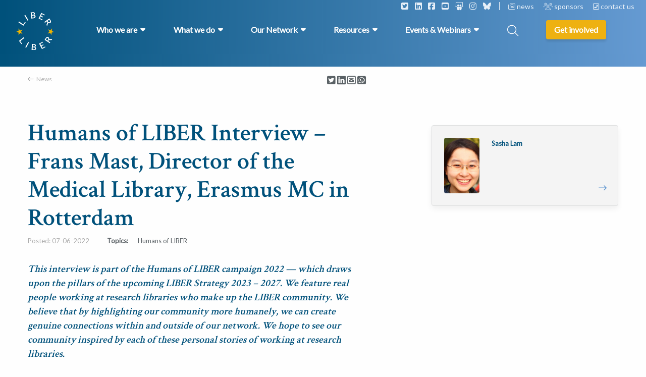

--- FILE ---
content_type: text/html; charset=UTF-8
request_url: https://libereurope.eu/article/humans-of-liber-interview-frans-mast-director-of-the-medical-library-erasmus-mc-in-rotterdam/
body_size: 19873
content:
<!doctype html>
<html class="no-js" lang="en-US" >
  <head>
    <meta charset="utf-8" />
<script type="text/javascript">
/* <![CDATA[ */
var gform;gform||(document.addEventListener("gform_main_scripts_loaded",function(){gform.scriptsLoaded=!0}),document.addEventListener("gform/theme/scripts_loaded",function(){gform.themeScriptsLoaded=!0}),window.addEventListener("DOMContentLoaded",function(){gform.domLoaded=!0}),gform={domLoaded:!1,scriptsLoaded:!1,themeScriptsLoaded:!1,isFormEditor:()=>"function"==typeof InitializeEditor,callIfLoaded:function(o){return!(!gform.domLoaded||!gform.scriptsLoaded||!gform.themeScriptsLoaded&&!gform.isFormEditor()||(gform.isFormEditor()&&console.warn("The use of gform.initializeOnLoaded() is deprecated in the form editor context and will be removed in Gravity Forms 3.1."),o(),0))},initializeOnLoaded:function(o){gform.callIfLoaded(o)||(document.addEventListener("gform_main_scripts_loaded",()=>{gform.scriptsLoaded=!0,gform.callIfLoaded(o)}),document.addEventListener("gform/theme/scripts_loaded",()=>{gform.themeScriptsLoaded=!0,gform.callIfLoaded(o)}),window.addEventListener("DOMContentLoaded",()=>{gform.domLoaded=!0,gform.callIfLoaded(o)}))},hooks:{action:{},filter:{}},addAction:function(o,r,e,t){gform.addHook("action",o,r,e,t)},addFilter:function(o,r,e,t){gform.addHook("filter",o,r,e,t)},doAction:function(o){gform.doHook("action",o,arguments)},applyFilters:function(o){return gform.doHook("filter",o,arguments)},removeAction:function(o,r){gform.removeHook("action",o,r)},removeFilter:function(o,r,e){gform.removeHook("filter",o,r,e)},addHook:function(o,r,e,t,n){null==gform.hooks[o][r]&&(gform.hooks[o][r]=[]);var d=gform.hooks[o][r];null==n&&(n=r+"_"+d.length),gform.hooks[o][r].push({tag:n,callable:e,priority:t=null==t?10:t})},doHook:function(r,o,e){var t;if(e=Array.prototype.slice.call(e,1),null!=gform.hooks[r][o]&&((o=gform.hooks[r][o]).sort(function(o,r){return o.priority-r.priority}),o.forEach(function(o){"function"!=typeof(t=o.callable)&&(t=window[t]),"action"==r?t.apply(null,e):e[0]=t.apply(null,e)})),"filter"==r)return e[0]},removeHook:function(o,r,t,n){var e;null!=gform.hooks[o][r]&&(e=(e=gform.hooks[o][r]).filter(function(o,r,e){return!!(null!=n&&n!=o.tag||null!=t&&t!=o.priority)}),gform.hooks[o][r]=e)}});
/* ]]> */
</script>

    <meta name="viewport" content="width=device-width, initial-scale=1.0" />
    <link rel="shortcut icon" type="image/png" href="https://libereurope.eu/wp-content/themes/FoundationPress-child/assets/img/favicon.png">
    <link href="//cdn.jsdelivr.net/npm/featherlight@1.7.14/release/featherlight.min.css" rel="stylesheet" />
    <link href="https://fonts.googleapis.com/css2?family=Crimson+Text:wght@600&family=Crimson+Text:wght@700&family=Lato&display=swap" rel="stylesheet">
    <script src="https://code.jquery.com/jquery-2.2.4.min.js" integrity="sha256-BbhdlvQf/xTY9gja0Dq3HiwQF8LaCRTXxZKRutelT44=" crossorigin="anonymous"></script>
    <meta name='robots' content='index, follow, max-image-preview:large, max-snippet:-1, max-video-preview:-1' />
	<style>img:is([sizes="auto" i], [sizes^="auto," i]) { contain-intrinsic-size: 3000px 1500px }</style>
	
<!-- Google Tag Manager for WordPress by gtm4wp.com -->
<script data-cfasync="false" data-pagespeed-no-defer>
	var gtm4wp_datalayer_name = "dataLayer";
	var dataLayer = dataLayer || [];
</script>
<!-- End Google Tag Manager for WordPress by gtm4wp.com -->
	<!-- This site is optimized with the Yoast SEO plugin v26.7 - https://yoast.com/wordpress/plugins/seo/ -->
	<title>Humans of LIBER Interview – Frans Mast, Director of the Medical Library, Erasmus MC in Rotterdam - LIBER Europe</title>
	<link rel="canonical" href="https://libereurope.eu/article/humans-of-liber-interview-frans-mast-director-of-the-medical-library-erasmus-mc-in-rotterdam/" />
	<meta property="og:locale" content="en_US" />
	<meta property="og:type" content="article" />
	<meta property="og:title" content="Humans of LIBER Interview – Frans Mast, Director of the Medical Library, Erasmus MC in Rotterdam - LIBER Europe" />
	<meta property="og:url" content="https://libereurope.eu/article/humans-of-liber-interview-frans-mast-director-of-the-medical-library-erasmus-mc-in-rotterdam/" />
	<meta property="og:site_name" content="LIBER Europe" />
	<meta property="article:modified_time" content="2022-06-07T13:32:31+00:00" />
	<meta property="og:image" content="https://libereurope.eu/wp-content/uploads/2022/01/banner-humans-of-liber-7.png" />
	<meta property="og:image:width" content="1920" />
	<meta property="og:image:height" content="1080" />
	<meta property="og:image:type" content="image/png" />
	<meta name="twitter:card" content="summary_large_image" />
	<script type="application/ld+json" class="yoast-schema-graph">{"@context":"https://schema.org","@graph":[{"@type":"WebPage","@id":"https://libereurope.eu/article/humans-of-liber-interview-frans-mast-director-of-the-medical-library-erasmus-mc-in-rotterdam/","url":"https://libereurope.eu/article/humans-of-liber-interview-frans-mast-director-of-the-medical-library-erasmus-mc-in-rotterdam/","name":"Humans of LIBER Interview – Frans Mast, Director of the Medical Library, Erasmus MC in Rotterdam - LIBER Europe","isPartOf":{"@id":"https://libereurope.eu/#website"},"primaryImageOfPage":{"@id":"https://libereurope.eu/article/humans-of-liber-interview-frans-mast-director-of-the-medical-library-erasmus-mc-in-rotterdam/#primaryimage"},"image":{"@id":"https://libereurope.eu/article/humans-of-liber-interview-frans-mast-director-of-the-medical-library-erasmus-mc-in-rotterdam/#primaryimage"},"thumbnailUrl":"https://libereurope.eu/wp-content/uploads/2022/01/banner-humans-of-liber-7.png","datePublished":"2022-06-07T11:22:04+00:00","dateModified":"2022-06-07T13:32:31+00:00","breadcrumb":{"@id":"https://libereurope.eu/article/humans-of-liber-interview-frans-mast-director-of-the-medical-library-erasmus-mc-in-rotterdam/#breadcrumb"},"inLanguage":"en-US","potentialAction":[{"@type":"ReadAction","target":["https://libereurope.eu/article/humans-of-liber-interview-frans-mast-director-of-the-medical-library-erasmus-mc-in-rotterdam/"]}]},{"@type":"ImageObject","inLanguage":"en-US","@id":"https://libereurope.eu/article/humans-of-liber-interview-frans-mast-director-of-the-medical-library-erasmus-mc-in-rotterdam/#primaryimage","url":"https://libereurope.eu/wp-content/uploads/2022/01/banner-humans-of-liber-7.png","contentUrl":"https://libereurope.eu/wp-content/uploads/2022/01/banner-humans-of-liber-7.png","width":1920,"height":1080},{"@type":"BreadcrumbList","@id":"https://libereurope.eu/article/humans-of-liber-interview-frans-mast-director-of-the-medical-library-erasmus-mc-in-rotterdam/#breadcrumb","itemListElement":[{"@type":"ListItem","position":1,"name":"Home","item":"https://libereurope.eu/"},{"@type":"ListItem","position":2,"name":"Humans of LIBER Interview – Frans Mast, Director of the Medical Library, Erasmus MC in Rotterdam"}]},{"@type":"WebSite","@id":"https://libereurope.eu/#website","url":"https://libereurope.eu/","name":"LIBER Europe","description":"","potentialAction":[{"@type":"SearchAction","target":{"@type":"EntryPoint","urlTemplate":"https://libereurope.eu/?s={search_term_string}"},"query-input":{"@type":"PropertyValueSpecification","valueRequired":true,"valueName":"search_term_string"}}],"inLanguage":"en-US"}]}</script>
	<!-- / Yoast SEO plugin. -->


<link rel='dns-prefetch' href='//ajax.googleapis.com' />
<link rel='dns-prefetch' href='//kit.fontawesome.com' />
		<style>
			.lazyload,
			.lazyloading {
				max-width: 100%;
			}
		</style>
		<link rel='stylesheet' id='mec-select2-style-css' href='https://libereurope.eu/wp-content/plugins/modern-events-calendar-lite/assets/packages/select2/select2.min.css' media='all' />
<link rel='stylesheet' id='mec-font-icons-css' href='https://libereurope.eu/wp-content/plugins/modern-events-calendar-lite/assets/css/iconfonts.css' media='all' />
<link rel='stylesheet' id='mec-frontend-style-css' href='https://libereurope.eu/wp-content/plugins/modern-events-calendar-lite/assets/css/frontend.min.css' media='all' />
<link rel='stylesheet' id='mec-tooltip-style-css' href='https://libereurope.eu/wp-content/plugins/modern-events-calendar-lite/assets/packages/tooltip/tooltip.css' media='all' />
<link rel='stylesheet' id='mec-tooltip-shadow-style-css' href='https://libereurope.eu/wp-content/plugins/modern-events-calendar-lite/assets/packages/tooltip/tooltipster-sideTip-shadow.min.css' media='all' />
<link rel='stylesheet' id='featherlight-css' href='https://libereurope.eu/wp-content/plugins/modern-events-calendar-lite/assets/packages/featherlight/featherlight.css' media='all' />
<link rel='stylesheet' id='mec-lity-style-css' href='https://libereurope.eu/wp-content/plugins/modern-events-calendar-lite/assets/packages/lity/lity.min.css' media='all' />
<link rel='stylesheet' id='mec-general-calendar-style-css' href='https://libereurope.eu/wp-content/plugins/modern-events-calendar-lite/assets/css/mec-general-calendar.css' media='all' />
<link rel='stylesheet' id='wp-block-library-css' href='https://libereurope.eu/wp-includes/css/dist/block-library/style.min.css' media='all' />
<style id='classic-theme-styles-inline-css'>
/*! This file is auto-generated */
.wp-block-button__link{color:#fff;background-color:#32373c;border-radius:9999px;box-shadow:none;text-decoration:none;padding:calc(.667em + 2px) calc(1.333em + 2px);font-size:1.125em}.wp-block-file__button{background:#32373c;color:#fff;text-decoration:none}
</style>
<style id='global-styles-inline-css'>
:root{--wp--preset--aspect-ratio--square: 1;--wp--preset--aspect-ratio--4-3: 4/3;--wp--preset--aspect-ratio--3-4: 3/4;--wp--preset--aspect-ratio--3-2: 3/2;--wp--preset--aspect-ratio--2-3: 2/3;--wp--preset--aspect-ratio--16-9: 16/9;--wp--preset--aspect-ratio--9-16: 9/16;--wp--preset--color--black: #000000;--wp--preset--color--cyan-bluish-gray: #abb8c3;--wp--preset--color--white: #ffffff;--wp--preset--color--pale-pink: #f78da7;--wp--preset--color--vivid-red: #cf2e2e;--wp--preset--color--luminous-vivid-orange: #ff6900;--wp--preset--color--luminous-vivid-amber: #fcb900;--wp--preset--color--light-green-cyan: #7bdcb5;--wp--preset--color--vivid-green-cyan: #00d084;--wp--preset--color--pale-cyan-blue: #8ed1fc;--wp--preset--color--vivid-cyan-blue: #0693e3;--wp--preset--color--vivid-purple: #9b51e0;--wp--preset--gradient--vivid-cyan-blue-to-vivid-purple: linear-gradient(135deg,rgba(6,147,227,1) 0%,rgb(155,81,224) 100%);--wp--preset--gradient--light-green-cyan-to-vivid-green-cyan: linear-gradient(135deg,rgb(122,220,180) 0%,rgb(0,208,130) 100%);--wp--preset--gradient--luminous-vivid-amber-to-luminous-vivid-orange: linear-gradient(135deg,rgba(252,185,0,1) 0%,rgba(255,105,0,1) 100%);--wp--preset--gradient--luminous-vivid-orange-to-vivid-red: linear-gradient(135deg,rgba(255,105,0,1) 0%,rgb(207,46,46) 100%);--wp--preset--gradient--very-light-gray-to-cyan-bluish-gray: linear-gradient(135deg,rgb(238,238,238) 0%,rgb(169,184,195) 100%);--wp--preset--gradient--cool-to-warm-spectrum: linear-gradient(135deg,rgb(74,234,220) 0%,rgb(151,120,209) 20%,rgb(207,42,186) 40%,rgb(238,44,130) 60%,rgb(251,105,98) 80%,rgb(254,248,76) 100%);--wp--preset--gradient--blush-light-purple: linear-gradient(135deg,rgb(255,206,236) 0%,rgb(152,150,240) 100%);--wp--preset--gradient--blush-bordeaux: linear-gradient(135deg,rgb(254,205,165) 0%,rgb(254,45,45) 50%,rgb(107,0,62) 100%);--wp--preset--gradient--luminous-dusk: linear-gradient(135deg,rgb(255,203,112) 0%,rgb(199,81,192) 50%,rgb(65,88,208) 100%);--wp--preset--gradient--pale-ocean: linear-gradient(135deg,rgb(255,245,203) 0%,rgb(182,227,212) 50%,rgb(51,167,181) 100%);--wp--preset--gradient--electric-grass: linear-gradient(135deg,rgb(202,248,128) 0%,rgb(113,206,126) 100%);--wp--preset--gradient--midnight: linear-gradient(135deg,rgb(2,3,129) 0%,rgb(40,116,252) 100%);--wp--preset--font-size--small: 13px;--wp--preset--font-size--medium: 20px;--wp--preset--font-size--large: 36px;--wp--preset--font-size--x-large: 42px;--wp--preset--spacing--20: 0.44rem;--wp--preset--spacing--30: 0.67rem;--wp--preset--spacing--40: 1rem;--wp--preset--spacing--50: 1.5rem;--wp--preset--spacing--60: 2.25rem;--wp--preset--spacing--70: 3.38rem;--wp--preset--spacing--80: 5.06rem;--wp--preset--shadow--natural: 6px 6px 9px rgba(0, 0, 0, 0.2);--wp--preset--shadow--deep: 12px 12px 50px rgba(0, 0, 0, 0.4);--wp--preset--shadow--sharp: 6px 6px 0px rgba(0, 0, 0, 0.2);--wp--preset--shadow--outlined: 6px 6px 0px -3px rgba(255, 255, 255, 1), 6px 6px rgba(0, 0, 0, 1);--wp--preset--shadow--crisp: 6px 6px 0px rgba(0, 0, 0, 1);}:where(.is-layout-flex){gap: 0.5em;}:where(.is-layout-grid){gap: 0.5em;}body .is-layout-flex{display: flex;}.is-layout-flex{flex-wrap: wrap;align-items: center;}.is-layout-flex > :is(*, div){margin: 0;}body .is-layout-grid{display: grid;}.is-layout-grid > :is(*, div){margin: 0;}:where(.wp-block-columns.is-layout-flex){gap: 2em;}:where(.wp-block-columns.is-layout-grid){gap: 2em;}:where(.wp-block-post-template.is-layout-flex){gap: 1.25em;}:where(.wp-block-post-template.is-layout-grid){gap: 1.25em;}.has-black-color{color: var(--wp--preset--color--black) !important;}.has-cyan-bluish-gray-color{color: var(--wp--preset--color--cyan-bluish-gray) !important;}.has-white-color{color: var(--wp--preset--color--white) !important;}.has-pale-pink-color{color: var(--wp--preset--color--pale-pink) !important;}.has-vivid-red-color{color: var(--wp--preset--color--vivid-red) !important;}.has-luminous-vivid-orange-color{color: var(--wp--preset--color--luminous-vivid-orange) !important;}.has-luminous-vivid-amber-color{color: var(--wp--preset--color--luminous-vivid-amber) !important;}.has-light-green-cyan-color{color: var(--wp--preset--color--light-green-cyan) !important;}.has-vivid-green-cyan-color{color: var(--wp--preset--color--vivid-green-cyan) !important;}.has-pale-cyan-blue-color{color: var(--wp--preset--color--pale-cyan-blue) !important;}.has-vivid-cyan-blue-color{color: var(--wp--preset--color--vivid-cyan-blue) !important;}.has-vivid-purple-color{color: var(--wp--preset--color--vivid-purple) !important;}.has-black-background-color{background-color: var(--wp--preset--color--black) !important;}.has-cyan-bluish-gray-background-color{background-color: var(--wp--preset--color--cyan-bluish-gray) !important;}.has-white-background-color{background-color: var(--wp--preset--color--white) !important;}.has-pale-pink-background-color{background-color: var(--wp--preset--color--pale-pink) !important;}.has-vivid-red-background-color{background-color: var(--wp--preset--color--vivid-red) !important;}.has-luminous-vivid-orange-background-color{background-color: var(--wp--preset--color--luminous-vivid-orange) !important;}.has-luminous-vivid-amber-background-color{background-color: var(--wp--preset--color--luminous-vivid-amber) !important;}.has-light-green-cyan-background-color{background-color: var(--wp--preset--color--light-green-cyan) !important;}.has-vivid-green-cyan-background-color{background-color: var(--wp--preset--color--vivid-green-cyan) !important;}.has-pale-cyan-blue-background-color{background-color: var(--wp--preset--color--pale-cyan-blue) !important;}.has-vivid-cyan-blue-background-color{background-color: var(--wp--preset--color--vivid-cyan-blue) !important;}.has-vivid-purple-background-color{background-color: var(--wp--preset--color--vivid-purple) !important;}.has-black-border-color{border-color: var(--wp--preset--color--black) !important;}.has-cyan-bluish-gray-border-color{border-color: var(--wp--preset--color--cyan-bluish-gray) !important;}.has-white-border-color{border-color: var(--wp--preset--color--white) !important;}.has-pale-pink-border-color{border-color: var(--wp--preset--color--pale-pink) !important;}.has-vivid-red-border-color{border-color: var(--wp--preset--color--vivid-red) !important;}.has-luminous-vivid-orange-border-color{border-color: var(--wp--preset--color--luminous-vivid-orange) !important;}.has-luminous-vivid-amber-border-color{border-color: var(--wp--preset--color--luminous-vivid-amber) !important;}.has-light-green-cyan-border-color{border-color: var(--wp--preset--color--light-green-cyan) !important;}.has-vivid-green-cyan-border-color{border-color: var(--wp--preset--color--vivid-green-cyan) !important;}.has-pale-cyan-blue-border-color{border-color: var(--wp--preset--color--pale-cyan-blue) !important;}.has-vivid-cyan-blue-border-color{border-color: var(--wp--preset--color--vivid-cyan-blue) !important;}.has-vivid-purple-border-color{border-color: var(--wp--preset--color--vivid-purple) !important;}.has-vivid-cyan-blue-to-vivid-purple-gradient-background{background: var(--wp--preset--gradient--vivid-cyan-blue-to-vivid-purple) !important;}.has-light-green-cyan-to-vivid-green-cyan-gradient-background{background: var(--wp--preset--gradient--light-green-cyan-to-vivid-green-cyan) !important;}.has-luminous-vivid-amber-to-luminous-vivid-orange-gradient-background{background: var(--wp--preset--gradient--luminous-vivid-amber-to-luminous-vivid-orange) !important;}.has-luminous-vivid-orange-to-vivid-red-gradient-background{background: var(--wp--preset--gradient--luminous-vivid-orange-to-vivid-red) !important;}.has-very-light-gray-to-cyan-bluish-gray-gradient-background{background: var(--wp--preset--gradient--very-light-gray-to-cyan-bluish-gray) !important;}.has-cool-to-warm-spectrum-gradient-background{background: var(--wp--preset--gradient--cool-to-warm-spectrum) !important;}.has-blush-light-purple-gradient-background{background: var(--wp--preset--gradient--blush-light-purple) !important;}.has-blush-bordeaux-gradient-background{background: var(--wp--preset--gradient--blush-bordeaux) !important;}.has-luminous-dusk-gradient-background{background: var(--wp--preset--gradient--luminous-dusk) !important;}.has-pale-ocean-gradient-background{background: var(--wp--preset--gradient--pale-ocean) !important;}.has-electric-grass-gradient-background{background: var(--wp--preset--gradient--electric-grass) !important;}.has-midnight-gradient-background{background: var(--wp--preset--gradient--midnight) !important;}.has-small-font-size{font-size: var(--wp--preset--font-size--small) !important;}.has-medium-font-size{font-size: var(--wp--preset--font-size--medium) !important;}.has-large-font-size{font-size: var(--wp--preset--font-size--large) !important;}.has-x-large-font-size{font-size: var(--wp--preset--font-size--x-large) !important;}
:where(.wp-block-post-template.is-layout-flex){gap: 1.25em;}:where(.wp-block-post-template.is-layout-grid){gap: 1.25em;}
:where(.wp-block-columns.is-layout-flex){gap: 2em;}:where(.wp-block-columns.is-layout-grid){gap: 2em;}
:root :where(.wp-block-pullquote){font-size: 1.5em;line-height: 1.6;}
</style>
<link rel='stylesheet' id='main-stylesheet-css' href='https://libereurope.eu/wp-content/themes/FoundationPress/dist/assets/css/app.css' media='all' />
<link rel='stylesheet' id='searchwp-live-search-css' href='https://libereurope.eu/wp-content/plugins/searchwp-live-ajax-search/assets/styles/style.min.css' media='all' />
<style id='searchwp-live-search-inline-css'>
.searchwp-live-search-result .searchwp-live-search-result--title a {
  font-size: 16px;
}
.searchwp-live-search-result .searchwp-live-search-result--price {
  font-size: 14px;
}
.searchwp-live-search-result .searchwp-live-search-result--add-to-cart .button {
  font-size: 14px;
}

</style>
<link rel='stylesheet' id='searchwp-forms-css' href='https://libereurope.eu/wp-content/plugins/searchwp/assets/css/frontend/search-forms.css' media='all' />
<link rel='stylesheet' id='ics-calendar-css' href='https://libereurope.eu/wp-content/plugins/ics-calendar/assets/style.min.css' media='all' />
<link rel='stylesheet' id='__EPYT__style-css' href='https://libereurope.eu/wp-content/plugins/youtube-embed-plus/styles/ytprefs.min.css' media='all' />
<style id='__EPYT__style-inline-css'>

                .epyt-gallery-thumb {
                        width: 33.333%;
                }
                
</style>
<link rel='stylesheet' id='child-theme-css' href='https://libereurope.eu/wp-content/themes/FoundationPress-child/assets/css/style-1734679459837.css' media='all' />
<script src="https://code.jquery.com/jquery-2.2.4.min.js" id="jquery-js"></script>
<script id="wpso-front-scripts-js-extra">
/* <![CDATA[ */
var wpso = {"ajaxurl":"https:\/\/libereurope.eu\/wp-admin\/admin-ajax.php","nonce":"cf66e43942","user_items":[]};
/* ]]> */
</script>
<script src="https://libereurope.eu/wp-content/plugins/wp-sort-order/js/front-scripts.js" id="wpso-front-scripts-js"></script>
<script id="__ytprefs__-js-extra">
/* <![CDATA[ */
var _EPYT_ = {"ajaxurl":"https:\/\/libereurope.eu\/wp-admin\/admin-ajax.php","security":"b4f6b64484","gallery_scrolloffset":"20","eppathtoscripts":"https:\/\/libereurope.eu\/wp-content\/plugins\/youtube-embed-plus\/scripts\/","eppath":"https:\/\/libereurope.eu\/wp-content\/plugins\/youtube-embed-plus\/","epresponsiveselector":"[\"iframe.__youtube_prefs__\"]","epdovol":"1","version":"14.2.4","evselector":"iframe.__youtube_prefs__[src], iframe[src*=\"youtube.com\/embed\/\"], iframe[src*=\"youtube-nocookie.com\/embed\/\"]","ajax_compat":"","maxres_facade":"eager","ytapi_load":"light","pause_others":"","stopMobileBuffer":"1","facade_mode":"","not_live_on_channel":""};
/* ]]> */
</script>
<script src="https://libereurope.eu/wp-content/plugins/youtube-embed-plus/scripts/ytprefs.min.js" id="__ytprefs__-js"></script>
<link rel="https://api.w.org/" href="https://libereurope.eu/wp-json/" /><link rel="alternate" title="oEmbed (JSON)" type="application/json+oembed" href="https://libereurope.eu/wp-json/oembed/1.0/embed?url=https%3A%2F%2Flibereurope.eu%2Farticle%2Fhumans-of-liber-interview-frans-mast-director-of-the-medical-library-erasmus-mc-in-rotterdam%2F" />
<link rel="alternate" title="oEmbed (XML)" type="text/xml+oembed" href="https://libereurope.eu/wp-json/oembed/1.0/embed?url=https%3A%2F%2Flibereurope.eu%2Farticle%2Fhumans-of-liber-interview-frans-mast-director-of-the-medical-library-erasmus-mc-in-rotterdam%2F&#038;format=xml" />

<!-- Google Tag Manager for WordPress by gtm4wp.com -->
<!-- GTM Container placement set to automatic -->
<script data-cfasync="false" data-pagespeed-no-defer>
	var dataLayer_content = {"pagePostType":"news","pagePostType2":"single-news","pagePostAuthor":"Henna Kanerva"};
	dataLayer.push( dataLayer_content );
</script>
<script data-cfasync="false" data-pagespeed-no-defer>
(function(w,d,s,l,i){w[l]=w[l]||[];w[l].push({'gtm.start':
new Date().getTime(),event:'gtm.js'});var f=d.getElementsByTagName(s)[0],
j=d.createElement(s),dl=l!='dataLayer'?'&l='+l:'';j.async=true;j.src=
'//www.googletagmanager.com/gtm.js?id='+i+dl;f.parentNode.insertBefore(j,f);
})(window,document,'script','dataLayer','GTM-5FF8ZNT2');
</script>
<!-- End Google Tag Manager for WordPress by gtm4wp.com -->		<script>
			document.documentElement.className = document.documentElement.className.replace('no-js', 'js');
		</script>
				<style>
			.no-js img.lazyload {
				display: none;
			}

			figure.wp-block-image img.lazyloading {
				min-width: 150px;
			}

			.lazyload,
			.lazyloading {
				--smush-placeholder-width: 100px;
				--smush-placeholder-aspect-ratio: 1/1;
				width: var(--smush-image-width, var(--smush-placeholder-width)) !important;
				aspect-ratio: var(--smush-image-aspect-ratio, var(--smush-placeholder-aspect-ratio)) !important;
			}

						.lazyload, .lazyloading {
				opacity: 0;
			}

			.lazyloaded {
				opacity: 1;
				transition: opacity 400ms;
				transition-delay: 0ms;
			}

					</style>
		<link rel="icon" href="https://libereurope.eu/wp-content/uploads/2020/06/cropped-favicon-32x32.png" sizes="32x32" />
<link rel="icon" href="https://libereurope.eu/wp-content/uploads/2020/06/cropped-favicon-192x192.png" sizes="192x192" />
<link rel="apple-touch-icon" href="https://libereurope.eu/wp-content/uploads/2020/06/cropped-favicon-180x180.png" />
<meta name="msapplication-TileImage" content="https://libereurope.eu/wp-content/uploads/2020/06/cropped-favicon-270x270.png" />
<style>:root,::before,::after{--mec-color-skin: #40d9f1;--mec-color-skin-rgba-1: rgba(64, 217, 241, .25);--mec-color-skin-rgba-2: rgba(64, 217, 241, .5);--mec-color-skin-rgba-3: rgba(64, 217, 241, .75);--mec-color-skin-rgba-4: rgba(64, 217, 241, .11);--mec-primary-border-radius: ;--mec-secondary-border-radius: ;--mec-container-normal-width: 1196px;--mec-container-large-width: 1690px;--mec-fes-main-color: #40d9f1;--mec-fes-main-color-rgba-1: rgba(64, 217, 241, 0.12);--mec-fes-main-color-rgba-2: rgba(64, 217, 241, 0.23);--mec-fes-main-color-rgba-3: rgba(64, 217, 241, 0.03);--mec-fes-main-color-rgba-4: rgba(64, 217, 241, 0.3);--mec-fes-main-color-rgba-5: rgb(64 217 241 / 7%);--mec-fes-main-color-rgba-6: rgba(64, 217, 241, 0.2);</style>    <script>
      var wpurl   = 'https://libereurope.eu';
      var ajaxurl = 'https://libereurope.eu/wp-admin/admin-ajax.php';
      var stylesheet_directory = 'https://libereurope.eu/wp-content/themes/FoundationPress-child';
    </script>
		<!-- IP anonymization with gtag.js - Google Analytics -->
		<script async src="https://www.googletagmanager.com/gtag/js?id=UA-22447919-1"></script>
		<script>
			window.dataLayer = window.dataLayer || [];
			function gtag() {
			dataLayer.push(arguments);
			}
			gtag('js', new Date());
			gtag('config', 'GA_TRACKING_ID', { 'anonymize_ip': true });
		</script>
    <!-- Global site tag (gtag.js) - Google Analytics -->
    <script async src="https://www.googletagmanager.com/gtag/js?id=UA-22447919-1"></script>
    <script>
    window.dataLayer = window.dataLayer || [];
    function gtag(){dataLayer.push(arguments);}
    gtag('js', new Date());

    gtag('config', 'UA-22447919-1');
    </script>

  </head>
  <body class="wp-singular news-template-default single single-news postid-11235 wp-theme-FoundationPress wp-child-theme-FoundationPress-child mec-theme-FoundationPress offcanvas">
  <div class="overlay-menu"></div>
  <!-- header -->
  <header>
    <a href="https://libereurope.eu/article/humans-of-liber-interview-frans-mast-director-of-the-medical-library-erasmus-mc-in-rotterdam/#main" class="skiplink">To main content</a>
    <a href="https://libereurope.eu/article/humans-of-liber-interview-frans-mast-director-of-the-medical-library-erasmus-mc-in-rotterdam/#menu" class="skiplink">To navigation</a>
    <a href="https://libereurope.eu" class="logo"></a>
    <div class="row expanded topbar">
      <div class="large-12 medium-12 small-12 column">
        <div class="socials">
                      <span class="social"><a href="https://twitter.com/LIBEReurope"><i class="fa-classic fa-brands fa-square-twitter" aria-hidden="true"></i></a></span>
                      <span class="social"><a href="https://www.linkedin.com/company/libereurope/"><i class="fa-classic fa-brands fa-linkedin" aria-hidden="true"></i></a></span>
                      <span class="social"><a href="https://www.facebook.com/LIBEREurope"><i class="fa-classic fa-brands fa-square-facebook" aria-hidden="true"></i></a></span>
                      <span class="social"><a href="https://www.youtube.com/channel/UC7kWA9GFJ03nBmys428gYWw"><i class="fa-classic fa-brands fa-square-youtube" aria-hidden="true"></i></a></span>
                      <span class="social"><a href="https://zenodo.org/communities/liber-publications/?page=1&size=20"><i class="fa-classic fa-brands fa-slideshare" aria-hidden="true"></i></a></span>
                      <span class="social"><a href="https://www.instagram.com/libereurope/"><i class="fa-classic fa-brands fa-instagram" aria-hidden="true"></i></a></span>
                      <span class="social"><a href="https://bsky.app/profile/libereurope.bsky.social"><i class="fa-classic fa-brands fa-bluesky" aria-hidden="true"></i></a></span>
                  </div>
                  <span class="item">
            <a href="https://libereurope.eu/news/">
              <i class="fa-classic fa-regular fa-newspaper" aria-hidden="true"></i>              news            </a>
          </span>
                  <span class="item">
            <a href="https://libereurope.eu/sponsors/">
              <i class="fa-classic fa-solid fa-users" aria-hidden="true"></i>              sponsors            </a>
          </span>
                  <span class="item">
            <a href="https://libereurope.eu/contact/">
              <i class="fa-classic fa-solid fa-square-phone-flip" aria-hidden="true"></i>              contact us            </a>
          </span>
              </div>
    </div>
    <div class="row">
      <nav id="menu" class="large" aria-label="Main menu">
        <ul class="menu" id="mainmenu">
                            <li class="menu-item menu-item-has-children icon-1">
            <a class="main-item" href="#">
              <span>Who we are</span>
            </a>
            <div data-submenu="menu-item-1" class="halved">
              <div class="row">
                <div class="submenu-inner">
                                      <div class="left wide column large-12 medium-12 small-12">
                      <ul class="pages">                          <li class="submenu-item page">
                            <a href="https://libereurope.eu/about-us/" target="">
                              About Us                            </a>
                          </li>
                                                  <li class="submenu-item page">
                            <a href="https://libereurope.eu/missionvalues/" target="">
                              Mission & Values                            </a>
                          </li>
                                                  <li class="submenu-item page">
                            <a href="https://libereurope.eu/board/" target="">
                              Organisation                            </a>
                          </li>
                                                  <li class="submenu-item page">
                            <a href="https://libereurope.eu/governance/" target="">
                              Governance                            </a>
                          </li>
                                                  <li class="submenu-item page">
                            <a href="https://libereurope.eu/liber-code-of-conduct/" target="">
                              LIBER Code of Conduct                            </a>
                          </li>
                                                  <li class="submenu-item page">
                            <a href="https://libereurope.eu/history-of-liber/" target="">
                              History                            </a>
                          </li>
                                                  <li class="submenu-item page">
                            <a href="https://libereurope.eu/jobs/" target="">
                              Working for LIBER                            </a>
                          </li>
                        </ul><div class="text-menu"><p>LIBER (Ligue des Bibliothèques Européennes de Recherche – Association of European Research Libraries) is the voice of Europe’s research <a href="https://libereurope.eu/liber-libraries/">library community</a>.</p>
</div>                    </div>
                                   </div>
              </div>
            </div>
          </li>
                              <li class="menu-item menu-item-has-children icon-2">
            <a class="main-item" href="#">
              <span>What we do</span>
            </a>
            <div data-submenu="menu-item-2" class="">
              <div class="row">
                <div class="submenu-inner">
                                      <div class="left column large-6 medium-6 small-12">
                      <ul class="pages">                          <li class="submenu-item page">
                            <a href="https://libereurope.eu/what-we-do/services-for-research-libraries/" target="_blank">
                              Our Services                             </a>
                          </li>
                                                    <li class="submenu-item page">
                            <a href="https://libereurope.eu/strategy/" target="">
                              Our 2023-2027 Strategy                            </a>
                          </li>
                                                    <li class="submenu-item page">
                            <a href="https://libereurope.eu/projects/" target="">
                              Projects                            </a>
                          </li>
                                                    <li class="submenu-item page">
                            <a href="https://libereurope.eu/working-groups/" target="">
                              Working Groups                            </a>
                          </li>
                                                    <li class="submenu-item page">
                            <a href="https://libereurope.eu/topic/leadership-2/" target="">
                              Leadership & Skills Building                            </a>
                          </li>
                                                    <li class="submenu-item page">
                            <a href="https://libereurope.eu/topic/policy-development/" target="">
                              Policy Development                            </a>
                          </li>
                                                    <li class="submenu-item page">
                            <a href="https://libereurope.eu/topic/advocacy-communication/" target="">
                              Advocacy & Communication                            </a>
                          </li>
                                                    <li class="submenu-item page">
                            <a href="https://libereurope.eu/liber-quarterly-journal/" target="_blank">
                              Our Open Access Journal                            </a>
                          </li>
                          </ul><div class="text-menu"><p>LIBER exists to support Europe&#8217;s research libraries. We highlight their value to policymakers, provide resources and training and form valuable partnerships.</p>
</div>                    </div>
                    <div class="right large-6 medium-6 small-12 column">
                      <div class="row">
                        <div class="large-12 medium-12 small-12 column">
                          <div class="wgroups">
                            <p class="menu-heading">Working Groups</p>
                            <ul>                              <li class="submenu-item wgroup">
																<a href="https://libereurope.eu/working-group/liber-architecture-working-group-lag/" target="">
                                  Architecture (LAG)                                </a>
                              </li>
                                                            <li class="submenu-item wgroup">
																<a href="https://libereurope.eu/working-group/liber-copyright-legal-matters-working-group/" target="">
                                  Copyright & Legal Matters                                </a>
                              </li>
                                                            <li class="submenu-item wgroup">
																<a href="https://libereurope.eu/working-group/liber-citizen-science-working-group/" target="">
                                  Citizen Science                                </a>
                              </li>
                                                            <li class="submenu-item wgroup">
																<a href="https://libereurope.eu/working-group/liber-data-science-in-libraries-working-group/" target="">
                                  Data Science in Libraries                                </a>
                              </li>
                                                            <li class="submenu-item wgroup">
																<a href="https://libereurope.eu/working-group/digital-humanities-digital-cultural-heritage/" target="">
                                  Digital Scholarship & Digital Cultural <br>Heritage Collections                                </a>
                              </li>
                                                            <li class="submenu-item wgroup">
																<a href="https://libereurope.eu/working-group/liber-educational-resources-working-group/" target="">
                                  Educational Resources                                </a>
                              </li>
                                                            <li class="submenu-item wgroup">
																<a href="https://libereurope.eu/working-group/liber-fim4l-working-group/" target="">
                                  FIM4L                                </a>
                              </li>
                                                            <li class="submenu-item wgroup">
																<a href="https://libereurope.eu/working-group/liber-leadership-programmes-working-group/" target="">
                                  Leadership Programmes                                </a>
                              </li>
                                                            <li class="submenu-item wgroup">
																<a href="https://libereurope.eu/working-group/open-access-working-group/" target="">
                                  Open Access                                </a>
                              </li>
                                                            <li class="submenu-item wgroup">
																<a href="https://libereurope.eu/working-group/research-data-management/" target="">
                                  Research Data Management                                </a>
                              </li>
                              </ul>                          </div>
                        </div>
                      </div>
                      <div class="row">
                        <div class="large-12 medium-12 small-12 column">
                          <div class="topics">
                            <p class="menu-heading">Focus Areas</p>
                            <ul>																<li class="submenu-item topic">
																	<a href="https://libereurope.eu/strategy/#hubs" target="">
																		Research libraries as engaged & trusted hubs																		</a>
																	</li>
																																<li class="submenu-item topic">
																	<a href="https://libereurope.eu/strategy/#services" target="">
																		State-of-the-art services																		</a>
																	</li>
																																<li class="submenu-item topic">
																	<a href="https://libereurope.eu/strategy/#openscience" target="">
																		Advancing Open Science																		</a>
																	</li>
																																<li class="submenu-item topic">
																	<a href="https://libereurope.eu/strategy/#upskilling" target="">
																		Upskilling the library workforce																		</a>
																	</li>
																																<li class="submenu-item topic">
																	<a href="https://libereurope.eu/topic/copyright-reform/" target="">
																		Copyright Reform																		</a>
																	</li>
																																<li class="submenu-item topic">
																	<a href="https://libereurope.eu/topic/lobbying/" target="">
																		Lobbying																		</a>
																	</li>
																																<li class="submenu-item topic">
																	<a href="https://libereurope.eu/article/oclc-liber-open-science-discussions/" target="">
																		Open Science																		</a>
																	</li>
																																<li class="submenu-item topic">
																	<a href="https://libereurope.eu/topic/text-data-mining/" target="">
																		Text & Data Mining																		</a>
																	</li>
																																<li class="submenu-item topic">
																	<a href="https://libereurope.eu/zeroembargo/" target="">
																		#ZeroEmbargo Campaign																		</a>
																	</li>
																																<li class="submenu-item topic">
																	<a href="https://libereurope.eu/the-hague-declaration/" target="">
																		The Hague Declaration																		</a>
																	</li>
																</ul>                          </div>
                          <a class="read-more" href=""></a>
                        </div>
                      </div>
                    </div>
                                   </div>
              </div>
            </div>
          </li>
                              <li class="menu-item menu-item-has-children icon-3">
            <a class="main-item" href="#">
              <span>Our Network</span>
            </a>
            <div data-submenu="menu-item-3" class="halved">
              <div class="row">
                <div class="submenu-inner">
                                      <div class="left wide column large-12 medium-12 small-12">
                      <ul class="pages">                          <li class="submenu-item page">
                            <a href="https://libereurope.eu/liber-libraries/" target="">
                              LIBER Member Libraries                            </a>
                          </li>
                                                  <li class="submenu-item page">
                            <a href="https://libereurope.eu/join-liber/" target="">
                              Join LIBER                            </a>
                          </li>
                                                  <li class="submenu-item page">
                            <a href="https://libereurope.eu/partners/" target="">
                              Partners                            </a>
                          </li>
                                                  <li class="submenu-item page">
                            <a href="https://libereurope.eu/get-involved/" target="">
                              Get Involved                            </a>
                          </li>
                                                  <li class="submenu-item page">
                            <a href="https://libereurope.eu/sponsors/" target="">
                              Sponsors                            </a>
                          </li>
                                                  <li class="submenu-item page">
                            <a href="https://libereurope.eu/become-a-liber-sponsor/" target="">
                              Become a LIBER Sponsor                            </a>
                          </li>
                                                  <li class="submenu-item page">
                            <a href="https://libereurope.eu/press-centre/" target="">
                              Press Centre                            </a>
                          </li>
                        </ul><div class="text-menu"><p>LIBER (Ligue des <a href="https://www.google.nl">Bibliothèques</a> Européennes de Recherche – Association of European Research Libraries) is the voice of Europe’s research library community.</p>
</div>                    </div>
                                   </div>
              </div>
            </div>
          </li>
                              <li class="menu-item menu-item-has-children icon-4">
            <a class="main-item" href="#">
              <span>Resources</span>
            </a>
            <div data-submenu="menu-item-4" class="">
              <div class="row">
                <div class="submenu-inner">
                                      <div class="left column large-6 medium-6 small-12">
                      <ul class="pages">                          <li class="submenu-item page">
                            <a href="https://libereurope.eu/resources/" target="">
                              Search All Resources                            </a>
                          </li>
                                                    <li class="submenu-item page">
                            <a href="https://libereurope.eu/selected-resources/" target="">
                              Selected Resources                            </a>
                          </li>
                                                    <li class="submenu-item page">
                            <a href="https://libereurope.eu/brand/" target="">
                              Branding Toolbox                            </a>
                          </li>
                                                    <li class="submenu-item page">
                            <a href="https://libereurope.eu/working-group/research-data-management/plans/" target="">
                              DMP Catalogue                            </a>
                          </li>
                                                    <li class="submenu-item page">
                            <a href="https://libereurope.eu/job-descriptions/" target="">
                              Job Description Repository                            </a>
                          </li>
                                                    <li class="submenu-item page">
                            <a href="https://libereurope.github.io/ds-topic-guides/" target="_blank">
                              Digital Scholarship & Data Science Topic Guides                            </a>
                          </li>
                          </ul>                    </div>
                    <div class="right large-6 medium-6 small-12 column">
                      <div class="row">
                        <div class="large-12 medium-12 small-12 column">
                          <div class="wgroups">
                            <p class="menu-heading">Quick Searches</p>
                            <ul>                              <li class="submenu-item wgroup">
																<a href="https://libereurope.eu/working-group/liber-digital-skills-services-working-group/documents-resources/" target="">
                                  Open Science Skills Visualisation                                </a>
                              </li>
                                                            <li class="submenu-item wgroup">
																<a href="https://libereurope.eu/resources/?search=case&study&sorting=date-desc" target="">
                                  Case Studies                                </a>
                              </li>
                                                            <li class="submenu-item wgroup">
																<a href=" https://libereurope.eu/resources/?search=factsheet&sorting=date-desc" target="">
                                  Factsheets                                </a>
                              </li>
                                                            <li class="submenu-item wgroup">
																<a href="https://libereurope.eu/wp-content/uploads/2024-2025_LIBER-Annual-Report.pdf" target="_blank">
                                  Annual Report                                </a>
                              </li>
                                                            <li class="submenu-item wgroup">
																<a href="https://libereurope.eu/resources/?search=report&sorting=date-desc" target="">
                                  Reports                                </a>
                              </li>
                                                            <li class="submenu-item wgroup">
																<a href="https://libereurope.eu/resources/?search=guideline&sorting=date-desc" target="">
                                  Guidelines                                </a>
                              </li>
                              </ul>                          </div>
                        </div>
                      </div>
                      <div class="row">
                        <div class="large-12 medium-12 small-12 column">
                          <div class="topics">
                            <p class="menu-heading">Alerts & Mailings</p>
                            <ul>																<li class="submenu-item topic">
																	<a href="https://libereurope.eu/liber-insider/" target="">
																		LIBER Insider																		</a>
																	</li>
																																<li class="submenu-item topic">
																	<a href="https://libereurope.eu/liber-quarterly-mailings/" target="">
																		Quarterly Mailings																		</a>
																	</li>
																																<li class="submenu-item topic">
																	<a href="https://www.liberquarterly.eu/" target="">
																		LIBER Quarterly Journal																		</a>
																	</li>
																</ul>                          </div>
                          <a class="read-more" href=""></a>
                        </div>
                      </div>
                    </div>
                                   </div>
              </div>
            </div>
          </li>
                              <li class="menu-item menu-item-has-children icon-5">
            <a class="main-item" href="#">
              <span>Events & Webinars</span>
            </a>
            <div data-submenu="menu-item-5" class="halved">
              <div class="row">
                <div class="submenu-inner">
                                      <div class="left wide column large-12 medium-12 small-12">
                      <ul class="pages">                          <li class="submenu-item page">
                            <a href="https://libereurope.eu/eventscalendar/" target="">
                              Events Calendar                            </a>
                          </li>
                                                  <li class="submenu-item page">
                            <a href="https://libereurope.eu/events/" target="">
                              Events                            </a>
                          </li>
                                                  <li class="submenu-item page">
                            <a href="https://libereurope.eu/annual-conference/" target="_blank">
                              Annual Conference                            </a>
                          </li>
                                                  <li class="submenu-item page">
                            <a href="https://libereurope.eu/eventscalendar/liber-winter-event-2026-in-zagreb/" target="">
                              Winter Event                            </a>
                          </li>
                                                  <li class="submenu-item page">
                            <a href="https://libereurope.eu/event/liber-journees-for-library-directors-2026/" target="">
                              LIBER Journées                            </a>
                          </li>
                                                  <li class="submenu-item page">
                            <a href="https://libereurope.eu/event/emerging-leaders-programme-cohort-7/" target="">
                              Emerging Leaders Programme                            </a>
                          </li>
                                                  <li class="submenu-item page">
                            <a href="https://libereurope.eu/event/liber-middle-management-training/" target="">
                              Middle Management Training                            </a>
                          </li>
                                                  <li class="submenu-item page">
                            <a href="https://libereurope.eu/event/lag-seminar-2026-technological-university-dublin-dublin-ireland/" target="">
                              Architecture Seminar                            </a>
                          </li>
                                                  <li class="submenu-item page">
                            <a href="https://libereurope.eu/webinar-recordings/" target="_blank">
                              Webinar Recordings                            </a>
                          </li>
                        </ul>                    </div>
                                   </div>
              </div>
            </div>
          </li>
          <li class="menu-item" data-parent-link="true" data-back-button='><a tabindex="0">Terug</a>'><li id="menu-item-544" class=" after search menu-item menu-item-type-post_type menu-item-object-page"><a href="https://libereurope.eu/search-page/"><span>Search page</span></a></li>
<li id="menu-item-243" class=" after involved menu-item menu-item-type-post_type menu-item-object-page"><a href="https://libereurope.eu/get-involved/"><span>Get involved</span></a></li>
</li>        </ul>

      </nav>
      <div class="mobileheader">
        <div class="menutoggle" data-responsive-toggle="menu" data-hide-for="large">
          <button class="menu-icon" type="button" data-toggle="mobile"></button>
        </div>
        <nav id="mobile" aria-label="Mobile menu">
          <div class="menu-mobile-menu-container"><ul id="menu-mobile-menu" class="menu"><li id="menu-item-11795" class="menu-item menu-item-type-post_type menu-item-object-page menu-item-11795"><a href="https://libereurope.eu/about-us/">About Us</a></li>
<li id="menu-item-11794" class="menu-item menu-item-type-post_type menu-item-object-page menu-item-11794"><a href="https://libereurope.eu/strategy/">Strategy</a></li>
<li id="menu-item-11796" class="menu-item menu-item-type-post_type menu-item-object-page menu-item-11796"><a href="https://libereurope.eu/what-we-do/services-for-research-libraries/">LIBER’s Services for Research Libraries</a></li>
<li id="menu-item-253" class="menu-item menu-item-type-post_type menu-item-object-page menu-item-253"><a href="https://libereurope.eu/resources/">Resources</a></li>
<li id="menu-item-252" class="menu-item menu-item-type-post_type menu-item-object-page menu-item-252"><a href="https://libereurope.eu/eventscalendar/">Events &#038; Webinars</a></li>
<li id="menu-item-630" class="search menu-item menu-item-type-post_type menu-item-object-page menu-item-630"><a href="https://libereurope.eu/search-page/">Search page</a></li>
<li id="menu-item-3634" class="menu-item menu-item-type-post_type menu-item-object-page menu-item-3634"><a href="https://libereurope.eu/contact/">Contact</a></li>
<li id="menu-item-251" class="involved menu-item menu-item-type-post_type menu-item-object-page menu-item-251"><a href="https://libereurope.eu/get-involved/">Get involved</a></li>
</ul></div>          <ul class="menu mobile-only">
                          <li class="item">
                <a href="https://libereurope.eu/news/">
                  <i class="fa-classic fa-regular fa-newspaper" aria-hidden="true"></i>                  news                </a>
              </li>
                          <li class="item">
                <a href="https://libereurope.eu/sponsors/">
                  <i class="fa-classic fa-solid fa-users" aria-hidden="true"></i>                  sponsors                </a>
              </li>
                          <li class="item">
                <a href="https://libereurope.eu/contact/">
                  <i class="fa-classic fa-solid fa-square-phone-flip" aria-hidden="true"></i>                  contact us                </a>
              </li>
                        <li class="socials">
                              <span class="social"><a href="https://twitter.com/LIBEReurope"><i class="fa-classic fa-brands fa-square-twitter" aria-hidden="true"></i></a></span>
                              <span class="social"><a href="https://www.linkedin.com/company/libereurope/"><i class="fa-classic fa-brands fa-linkedin" aria-hidden="true"></i></a></span>
                              <span class="social"><a href="https://www.facebook.com/LIBEREurope"><i class="fa-classic fa-brands fa-square-facebook" aria-hidden="true"></i></a></span>
                              <span class="social"><a href="https://www.youtube.com/channel/UC7kWA9GFJ03nBmys428gYWw"><i class="fa-classic fa-brands fa-square-youtube" aria-hidden="true"></i></a></span>
                              <span class="social"><a href="https://zenodo.org/communities/liber-publications/?page=1&size=20"><i class="fa-classic fa-brands fa-slideshare" aria-hidden="true"></i></a></span>
                              <span class="social"><a href="https://www.instagram.com/libereurope/"><i class="fa-classic fa-brands fa-instagram" aria-hidden="true"></i></a></span>
                              <span class="social"><a href="https://bsky.app/profile/libereurope.bsky.social"><i class="fa-classic fa-brands fa-bluesky" aria-hidden="true"></i></a></span>
                          </li>
          </ul>
        </nav>
      </div>
    </div>
  </header>
  <!-- end:header -->

  <main id="main">
    <!-- news-header- -->
<div class="section news-header">
  <div class="row">
    <div class="large-7 medium-8 small-12 column">      <div class="links">
									<a class="back" href="/news/">News</a>
					        	<div class="socialshare">
					<a aria-label="Delen via Twitter" href="http://twitter.com/intent/tweet?url=https://libereurope.eu/article/humans-of-liber-interview-frans-mast-director-of-the-medical-library-erasmus-mc-in-rotterdam/" onClick="__gaTracker('send', 'social', 'twitter', 'share', 'https://libereurope.eu/article/humans-of-liber-interview-frans-mast-director-of-the-medical-library-erasmus-mc-in-rotterdam/');" target="_blank"><i data-tooltip title="Share via Twitter" data-position="top" data-alignment="center" class="fab fa-twitter-square"></i></a>
						<a aria-label="Delen via LinkedIn" href="https://www.linkedin.com/sharing/share-offsite/?url=https://libereurope.eu/article/humans-of-liber-interview-frans-mast-director-of-the-medical-library-erasmus-mc-in-rotterdam/" onClick="__gaTracker('send', 'social', 'linkedin', 'share', 'https://libereurope.eu/article/humans-of-liber-interview-frans-mast-director-of-the-medical-library-erasmus-mc-in-rotterdam/');" target="_blank"><i data-tooltip title="Share via LinkedIn" data-position="top" data-alignment="center" class="fab fa-linkedin"></i></a>
						<a aria-label="Delen via Email" href="mailto:?subject=Kijk%20deze%20website!&body=https://libereurope.eu/article/humans-of-liber-interview-frans-mast-director-of-the-medical-library-erasmus-mc-in-rotterdam/" onClick="__gaTracker('send', 'social', 'email-share', 'share', 'https://libereurope.eu/article/humans-of-liber-interview-frans-mast-director-of-the-medical-library-erasmus-mc-in-rotterdam/');" ><i data-tooltip title="Share via Mail" data-position="top" data-alignment="center" class="far fa-envelope-square"></i></a>
						<a aria-label="Delen via Whatsapp"  href="https://wa.me/?text=https://libereurope.eu/article/humans-of-liber-interview-frans-mast-director-of-the-medical-library-erasmus-mc-in-rotterdam/" data-action="share/whatsapp/share" onClick="__gaTracker('send', 'social', 'whatsapp', 'share', 'https://libereurope.eu/article/humans-of-liber-interview-frans-mast-director-of-the-medical-library-erasmus-mc-in-rotterdam/');" ><i data-tooltip title="Share via WhatsApp" data-position="top" data-alignment="center" class="fab fa-whatsapp-square"></i></a>
				</div>
	      </div>
            <h1>Humans of LIBER Interview – Frans Mast, Director of the Medical Library, Erasmus MC in Rotterdam</h1>

      <div class="meta">
					        <span class="date">Posted: 07-06-2022</span>
				        					<span class="topics">Topics:</span>
											<span class="topic">Humans of LIBER</span>
						      </div>
    </div>

    <div class="large-4 large-offset-1 medium-4 small-12 column"><div class="item card card-member griditem" data-equalizer-watch >
  <a href="https://libereurope.eu/member/sasha-lam/">
    <div class="item-content  ">
            <div class="member-image lazyload" style="background-image:inherit" data-bg-image="url(https://libereurope.eu/wp-content/uploads/2021/12/24Jan2021_09-3-1.jpg)">
      </div>
      <div class="right">
        <p class="card-title"><strong>Sasha Lam</strong></p>
        <p class="function"></p>
              </div>
    </div>
      </a>
</div>
</div>  </div>
  <div class="row">
    <div class="large-12 medium-12 small-12 column">
          </div>
  </div>
  <div class="row">
    <div class="large-7 medium-8 small-12 column">              <div class="intro-text">
          <h5><em>This interview is part of the Humans of LIBER campaign 2022 — which draws upon the pillars of the upcoming LIBER Strategy 2023 – 2027. We feature real people working at research libraries who make up the LIBER community. We believe that by highlighting our community more humanely, we can create genuine connections within and outside of our network. We hope to see our community inspired by each of these personal stories of working at research libraries.</em></h5>
<p>&nbsp;</p>
<p><span class="TextRun SCXW172367659 BCX0" lang="EN-GB" xml:lang="EN-GB" data-contrast="auto"><span class="NormalTextRun SCXW172367659 BCX0">We visited Frans and his colleague </span><span class="NormalTextRun SCXW172367659 BCX0">Wichor</span><span class="NormalTextRun SCXW172367659 BCX0"> Bramer </span><span class="NormalTextRun SCXW172367659 BCX0">on the 14</span></span><span class="TextRun SCXW172367659 BCX0" lang="EN-GB" xml:lang="EN-GB" data-contrast="auto"><span class="NormalTextRun Superscript SCXW172367659 BCX0" data-fontsize="11">th</span></span><span class="TextRun SCXW172367659 BCX0" lang="EN-GB" xml:lang="EN-GB" data-contrast="auto"><span class="NormalTextRun SCXW172367659 BCX0"> of February 2022</span> <span class="NormalTextRun SCXW172367659 BCX0">(Wichor will be featured in an upcoming #HumansofLIBER interview)</span><span class="NormalTextRun SCXW172367659 BCX0">. The Medical Library (Erasmus MC in Rotterdam) is now an e-library, but Frans and </span><span class="NormalTextRun SCXW172367659 BCX0">Wichor</span><span class="NormalTextRun SCXW172367659 BCX0"> showed us the remnants of the physical collections. We had </span><span class="NormalTextRun SCXW172367659 BCX0">a great conversation</span><span class="NormalTextRun SCXW172367659 BCX0"> about how staff from diverse backgrounds </span><span class="NormalTextRun SCXW172367659 BCX0">facilitate</span><span class="NormalTextRun SCXW172367659 BCX0"> the work of a medical library, the importance of communication in </span><span class="NormalTextRun SCXW172367659 BCX0">providing</span><span class="NormalTextRun SCXW172367659 BCX0"> services, and the future of the library sector. Now, over to Frans: </span></span><span class="EOP SCXW172367659 BCX0" data-ccp-props="{&quot;201341983&quot;:0,&quot;335559739&quot;:160,&quot;335559740&quot;:257}"> </span></p>
<h3>Frans&#8217; background</h3>
<p><a href="https://libereurope.eu/wp-content/uploads/2022/06/ErasmusMCFrans1-1-scaled.jpg"><img fetchpriority="high" decoding="async" class="alignleft wp-image-11236 " src="https://libereurope.eu/wp-content/uploads/2022/06/ErasmusMCFrans1-1-682x1024.jpg" alt="" width="454" height="659" /></a></p>
<p><span data-contrast="auto">“My name is Frans Mast, I trained as a biologist, and I did cardiovascular research for fifteen years at three different universities in the Netherlands. A little less than 25 years ago, I switched from being a researcher to becoming the manager of this medical library.</span><span data-ccp-props="{&quot;201341983&quot;:0,&quot;335559739&quot;:160,&quot;335559740&quot;:257}"> </span></p>
<p><span data-contrast="auto">I changed my career for two main reasons. To have a good scientific career, you must have your own research line, become very good at it, and can acquire grants for your research. But I did not succeed in doing that. The second reason is that I, by nature, like to facilitate others. I was mainly facilitating the colleagues in the lab, at the cost of doing my own research. I looked for another job in the medical academic environment, which Erasmus MC of course is, and I saw the vacancy here for the head of the Medical Library. They hired me and I never felt sorry for making this change. The library field is very dynamic, especially nowadays.&#8221;</span></p>
<blockquote>
<h3><em>&#8220;There is no typical day and that is something I enjoy. Now I can facilitate students, employees, researchers, and doctors in their work, help them work as well as they can the entire day, and that feels very good.&#8221;  </em></h3>
</blockquote>
<p><span data-contrast="auto">&#8220;It helps to have a biomedical background because I know what my researchers need and what the students need. You can understand them at the same level as they are working and thinking, and it helps if you know the terminology and the work practices, know the biomedical field and then learn how to use tools and information literacy.”</span><span data-ccp-props="{&quot;201341983&quot;:0,&quot;335559739&quot;:160,&quot;335559740&quot;:257}"> </span></p>
<p>&nbsp;</p>
<h3>The research library sector in five years</h3>
<p><span data-contrast="auto">“To apply for a grant, researchers now need to write a data management plan and that involves the entire management — from getting your raw data, processing and storing data, using statistical procedures to aggregate other information from your raw data, storing it, and making it reusable. There are also the FAIR principles, data integrity, scientific integrity…this entire field of all these aspects of what you could do with data, and what data could do for you is, I think, particularly important. Research libraries should build experience and expertise on that and teach it to their researchers and students. There is also the move from open access to open science; all aspects of science are becoming open. Some researchers are very proactive in this field, but some are not. At the library, we are proactive in creating this awareness, and we tell our researchers: “This is going to be important in the next years, so please find the proper open access platform for publishing your results and your data.&#8221;</span><span data-ccp-props="{&quot;201341983&quot;:0,&quot;335559739&quot;:160,&quot;335559740&quot;:257}"> </span></p>
<p><span data-contrast="auto">Added to this, we have a particularly good network for keeping up with new developments. In the Netherlands, we have a meeting for all the heads of academic medical libraries. Every two months, we see each other and discuss all matters which are relevant to all of us. There is the European Association of Health Information Libraries (EAHIL) and the Medical Library Association (MLA). Additionally, </span><span data-contrast="auto">I learned about LIBER through my colleague at the University Library at Rotterdam, who routinely went to LIBER conferences. I think the first time I went to a LIBER conference was in 2011 in Barcelona, which is already quite a long time ago. LIBER is broader, of course, it is not just medical. It is especially important to be aware of and keep up with research library strategies in general.”</span><span data-ccp-props="{&quot;201341983&quot;:0,&quot;335559739&quot;:160,&quot;335559740&quot;:257}"> </span></p>
<h3>Meeting the needs of the library&#8217;s target audiences</h3>
<p><span data-contrast="auto">“I always </span>note the difference between information resources and information services — you have the products, and you have the services provided by the personnel on-site.<span data-contrast="auto"> For a research library, the most important thing is that you have a very rich collection of journals. At Erasmus MC, we have about 50 research departments and clinical departments, and they know which journals they need. </span></p>
<p><span data-contrast="auto">Every two or four years we do a survey and send this to our clients to ask them what new journals they would like, or if there are any journals we could take off the list. A few years ago, we succeeded in getting all the journals that were on the main must-have list. Then for students, it is important to have all the textbooks in electronic form, because we are an e-library. We succeeded in getting 60% of the mandatory books in e-form. I did not succeed in getting all books in e-form because either they were not available for campus license, or they were so expensive that we could not afford this form of e-book. I regularly talk with teachers and people responsible for curricula, saying to them: “I understand you find those books nice, but I cannot afford them. I have many, many other books, that are also very good. So please select the books I do have, and do not pick the books which I cannot afford!” I hope at the end of this year we will have 100% of our books in electronic form, then we will also be able to please our students. Moreover, doctors are also reading journals, of course, and they would like to have access to a clinical database, which helps them in their daily practice. Every target group has some main products you have to supply them with. </span><span data-ccp-props="{&quot;201341983&quot;:0,&quot;335559739&quot;:160,&quot;335559740&quot;:257}"> </span></p>
<p><span data-contrast="auto">As for services, we have tried to roll out what is called a &#8216;clinical librarian&#8217;. This is a librarian who is called in by doctors when they have a problem and then supplies them with the best literature within 24 hours. I know Amsterdam has a clinical librarian, and in some other universities as well, but in Rotterdam, there does not seem to be a need for a clinical librarian, or they do not understand the concept yet. In the medical field, there are very urgent questions, even life-saving questions. In a medical library, you must have 24-hour access to your collections. In the days when we had physical collections, there was always a key stored at the front desk/reception, and if someone wanted to look into this book or that journal, they were given access. Clinical librarianship is an important thing, but the departments first need to understand the concept and know how to use such a librarian. We still have to ‘evangelize’ the concept to help people understand this service better. We have been able to surprise doctors by giving them solutions that they could not find.&#8221;</span></p>
<blockquote>
<h3><em>&#8220;My impression is that libraries are always ahead of their patrons; patrons know they want a book or a journal, but they never say they want a skill. You often have to convince them of their needs, and say, “We already know what you want, and we have it for you.&#8221;&#8221; </em></h3>
</blockquote>
<h3>Life outside of work</h3>
<p><span class="TextRun SCXW262253862 BCX0" lang="EN-GB" xml:lang="EN-GB" data-contrast="auto"><span class="NormalTextRun SCXW262253862 BCX0">“My main hobby is oil painting, and </span><span class="NormalTextRun SCXW262253862 BCX0">this</span><span class="NormalTextRun SCXW262253862 BCX0"> is a hobby that in a lot of ways defines me. I am married and we have three children and three grandchildren, so we like to see them a lot. Walking is a great hobby for me and my wife, and we like to walk in nature and go to sunny islands. I like my work, but it is not my entire life. That I think is a part of the reason I was not a very productive scientist, because if you want to be </span><span class="NormalTextRun SCXW262253862 BCX0">a highly successful</span><span class="NormalTextRun SCXW262253862 BCX0"> scientist, you must be married to science and give not 100% but 200% of your time to the field. That was not the way I wanted it to be. I like to enjoy life not only at Erasmus MC but outside of Erasmus MC as well.”</span></span><span class="EOP SCXW262253862 BCX0" data-ccp-props="{&quot;201341983&quot;:0,&quot;335559739&quot;:160,&quot;335559740&quot;:257}"> </span></p>
<p><em><strong>If you feel connected to this interview, please tweet about it by clicking on the tweet below (and using #HumansofLIBER)!</strong></em></p>
<blockquote class="twitter-tweet">
<p lang="en" dir="ltr">“There is no typical day and that is something I enjoy. I facilitate students, employees, researchers, and doctors — and that feels very good.” Read our NEW <a href="https://twitter.com/hashtag/HumansofLIBER?src=hash&amp;ref_src=twsrc%5Etfw">#HumansofLIBER</a> interview with Frans Mast, Director of the Medical Library at <a href="https://twitter.com/ErasmusMC?ref_src=twsrc%5Etfw">@ErasmusMC</a> here: <a href="https://t.co/GA60I9Cb3K">https://t.co/GA60I9Cb3K</a> <a href="https://t.co/ZcNY6BCaTc">pic.twitter.com/ZcNY6BCaTc</a></p>
<p>&mdash; LIBER Europe (@LIBEReurope) <a href="https://twitter.com/LIBEReurope/status/1534145656830537728?ref_src=twsrc%5Etfw">June 7, 2022</a></p></blockquote>
<p> <script async src="https://platform.twitter.com/widgets.js" charset="utf-8"></script><br />
&nbsp;</p>
<p><em>The LIBER communications team visits different member institutions to conduct interviews. In light of the current Covid-19 restrictions, we are interviewing member institutions in the Netherlands initially, but we aim to expand the campaign to include our European member institutions once that is possible. If you are interested in being featured, please email us at elizabeth.bethlehem@libereurope.org.</em></p>
<p>&nbsp;</p>
<p><em>Interviewer and author: <a href="https://libereurope.eu/member/sasha-lam/">Sasha Lam</a></em></p>
<p><em>Photographer: <a href="https://libereurope.eu/member/rosie-allison/">Rosie Allison</a></em></p>
<p><em>Proofreaders: </em><em><a href="https://libereurope.eu/member/oliver-blake/">Oliver Blake</a>, <a href="https://libereurope.eu/member/elizabeth-bethlehem-joss/">Elizabeth Joss-Bethlehem, </a><a href="https://libereurope.eu/member/rosie-allison/">Rosie Allison</a>, and <a href="https://libereurope.eu/member/bridget-schuiling/">Bridget Schuiling</a>. </em></p>
        </div>
          </div>
  </div>
</div>
<!-- end:news-header- -->
  </main>

	<!-- footer -->
	<footer>
		<div class="row">
			<div class="large-12 medium-12 small-12 column">
				<div class="newsletter">
					<script>
/* <![CDATA[ */

/* ]]> */
</script>

                <div class='gf_browser_chrome gform_wrapper gform_legacy_markup_wrapper gform-theme--no-framework form_wrapper' data-form-theme='legacy' data-form-index='0' id='gform_wrapper_1' ><form method='post' enctype='multipart/form-data'  id='gform_1' class='form' action='/article/humans-of-liber-interview-frans-mast-director-of-the-medical-library-erasmus-mc-in-rotterdam/' data-formid='1' novalidate>
                        <div class='gform-body gform_body'><ul id='gform_fields_1' class='gform_fields top_label form_sublabel_below description_below validation_below'><li id="field_1_1" class="gfield gfield--type-html gfield_html gfield_html_formatted gfield_no_follows_desc field_sublabel_below gfield--no-description field_description_below field_validation_below gfield_visibility_visible"  >
<p>Sign up for our monthly LIBER Insider Mailer</p></li><li id="field_1_2" class="gfield gfield--type-email gfield_contains_required field_sublabel_below gfield--no-description field_description_below hidden_label field_validation_below gfield_visibility_visible"  ><label class='gfield_label gform-field-label' for='input_1_2'>Email<span class="gfield_required"><span class="gfield_required gfield_required_asterisk">*</span></span></label><div class='ginput_container ginput_container_email'>
                            <input name='input_2' id='input_1_2' type='email' value='' class='medium'   placeholder='your@email.com' aria-required="true" aria-invalid="false"  />
                        </div></li></ul></div>
        <div class='gform-footer gform_footer top_label'> <input type='submit' id='gform_submit_button_1' class='gform_button button' onclick='gform.submission.handleButtonClick(this);' data-submission-type='submit' value='Subscribe'  /> 
            <input type='hidden' class='gform_hidden' name='gform_submission_method' data-js='gform_submission_method_1' value='postback' />
            <input type='hidden' class='gform_hidden' name='gform_theme' data-js='gform_theme_1' id='gform_theme_1' value='legacy' />
            <input type='hidden' class='gform_hidden' name='gform_style_settings' data-js='gform_style_settings_1' id='gform_style_settings_1' value='' />
            <input type='hidden' class='gform_hidden' name='is_submit_1' value='1' />
            <input type='hidden' class='gform_hidden' name='gform_submit' value='1' />
            
            <input type='hidden' class='gform_hidden' name='gform_unique_id' value='' />
            <input type='hidden' class='gform_hidden' name='state_1' value='WyJbXSIsImJmOTIxODhkMmFkYmVhNTc1YTcwY2FlODdkNjBkMzYxIl0=' />
            <input type='hidden' autocomplete='off' class='gform_hidden' name='gform_target_page_number_1' id='gform_target_page_number_1' value='0' />
            <input type='hidden' autocomplete='off' class='gform_hidden' name='gform_source_page_number_1' id='gform_source_page_number_1' value='1' />
            <input type='hidden' name='gform_field_values' value='' />
            
        </div>
                        </form>
                        </div><script>
/* <![CDATA[ */
 gform.initializeOnLoaded( function() {gformInitSpinner( 1, 'https://libereurope.eu/wp-content/plugins/gravityforms/images/spinner.svg', true );jQuery('#gform_ajax_frame_1').on('load',function(){var contents = jQuery(this).contents().find('*').html();var is_postback = contents.indexOf('GF_AJAX_POSTBACK') >= 0;if(!is_postback){return;}var form_content = jQuery(this).contents().find('#gform_wrapper_1');var is_confirmation = jQuery(this).contents().find('#gform_confirmation_wrapper_1').length > 0;var is_redirect = contents.indexOf('gformRedirect(){') >= 0;var is_form = form_content.length > 0 && ! is_redirect && ! is_confirmation;var mt = parseInt(jQuery('html').css('margin-top'), 10) + parseInt(jQuery('body').css('margin-top'), 10) + 100;if(is_form){jQuery('#gform_wrapper_1').html(form_content.html());if(form_content.hasClass('gform_validation_error')){jQuery('#gform_wrapper_1').addClass('gform_validation_error');} else {jQuery('#gform_wrapper_1').removeClass('gform_validation_error');}setTimeout( function() { /* delay the scroll by 50 milliseconds to fix a bug in chrome */  }, 50 );if(window['gformInitDatepicker']) {gformInitDatepicker();}if(window['gformInitPriceFields']) {gformInitPriceFields();}var current_page = jQuery('#gform_source_page_number_1').val();gformInitSpinner( 1, 'https://libereurope.eu/wp-content/plugins/gravityforms/images/spinner.svg', true );jQuery(document).trigger('gform_page_loaded', [1, current_page]);window['gf_submitting_1'] = false;}else if(!is_redirect){var confirmation_content = jQuery(this).contents().find('.GF_AJAX_POSTBACK').html();if(!confirmation_content){confirmation_content = contents;}jQuery('#gform_wrapper_1').replaceWith(confirmation_content);jQuery(document).trigger('gform_confirmation_loaded', [1]);window['gf_submitting_1'] = false;wp.a11y.speak(jQuery('#gform_confirmation_message_1').text());}else{jQuery('#gform_1').append(contents);if(window['gformRedirect']) {gformRedirect();}}jQuery(document).trigger("gform_pre_post_render", [{ formId: "1", currentPage: "current_page", abort: function() { this.preventDefault(); } }]);        if (event && event.defaultPrevented) {                return;        }        const gformWrapperDiv = document.getElementById( "gform_wrapper_1" );        if ( gformWrapperDiv ) {            const visibilitySpan = document.createElement( "span" );            visibilitySpan.id = "gform_visibility_test_1";            gformWrapperDiv.insertAdjacentElement( "afterend", visibilitySpan );        }        const visibilityTestDiv = document.getElementById( "gform_visibility_test_1" );        let postRenderFired = false;        function triggerPostRender() {            if ( postRenderFired ) {                return;            }            postRenderFired = true;            gform.core.triggerPostRenderEvents( 1, current_page );            if ( visibilityTestDiv ) {                visibilityTestDiv.parentNode.removeChild( visibilityTestDiv );            }        }        function debounce( func, wait, immediate ) {            var timeout;            return function() {                var context = this, args = arguments;                var later = function() {                    timeout = null;                    if ( !immediate ) func.apply( context, args );                };                var callNow = immediate && !timeout;                clearTimeout( timeout );                timeout = setTimeout( later, wait );                if ( callNow ) func.apply( context, args );            };        }        const debouncedTriggerPostRender = debounce( function() {            triggerPostRender();        }, 200 );        if ( visibilityTestDiv && visibilityTestDiv.offsetParent === null ) {            const observer = new MutationObserver( ( mutations ) => {                mutations.forEach( ( mutation ) => {                    if ( mutation.type === 'attributes' && visibilityTestDiv.offsetParent !== null ) {                        debouncedTriggerPostRender();                        observer.disconnect();                    }                });            });            observer.observe( document.body, {                attributes: true,                childList: false,                subtree: true,                attributeFilter: [ 'style', 'class' ],            });        } else {            triggerPostRender();        }    } );} ); 
/* ]]> */
</script>
				</div>
			</div>
		</div>
		<div class="row line">
							<div class="large-4 medium-4 small-12 column">
					<div class="content-left">
						<ul>
<li>c/o Koninklijke Bibliotheek</li>
<li>National Library of the Netherlands</li>
<li>PO Box 90407</li>
<li>2509 LK The Hague</li>
<li>The Netherlands</li>
</ul>
<ul>
<li>Tel: +31 70 314 07 67</li>
<li>Mail: <a href="mailto:liber@libereurope.org">liber@libereurope.org</a></li>
</ul>
<p>&nbsp;</p>
<p><img decoding="async" class="alignnone wp-image-14520 lazyload" data-src="https://libereurope.eu/wp-content/uploads/ANBI-640x508.png" alt="" width="80" height="64" data-srcset="https://libereurope.eu/wp-content/uploads/ANBI-640x508.png 640w, https://libereurope.eu/wp-content/uploads/ANBI-300x238.png 300w, https://libereurope.eu/wp-content/uploads/ANBI.png 768w" data-sizes="(max-width: 639px) 98vw, (max-width: 1199px) 64vw, 80px" src="[data-uri]" style="--smush-placeholder-width: 80px; --smush-placeholder-aspect-ratio: 80/64;" /></p>
					</div>
				</div>
										<div class="large-4 medium-4 small-12 column">
					<ul class="footermenu">
						<li><a href=https://libereurope.eu/working-groups/>Working groups</a></li><li><a href=https://libereurope.eu/eventscalendar/>Events</a></li><li><a href=https://libereurope.eu/events/>Webinars</a></li><li><a href=https://libereurope.eu/get-involved/>Get involved</a></li><li><a href=https://libereurope.eu/contact/>Contact us</a></li>					</ul>
				</div>
										<div class="large-3 medium-4 small-12 column">
					<div class="content-right">
						<p>Together we get things done.</p>
						<a class="btn yellow" href="https://libereurope.eu/get-involved/">Get involved</a>
					</div>
				</div>
					</div>
					<div class="row">
				<div class="large-12 medium-12 small-12 column">
					<ul class="copyright">
						<li><a href=https://libereurope.eu/liber-europe-privacy-policy/>Privacy Statement & Cookies</a></li><li><a href=https://libereurope.eu/copyright-liber/>Copyright LIBER</a></li>					</ul>
				</div>
			</div>
			</footer>
<script src="//maps.google.com/maps/api/js?v=3&amp;language=en&amp;libraries=places&amp;key=AIzaSyAI0C6ikj8AxJdS8DHXdih0vrJizpnPO8U"></script>
	<!-- end:footer -->
	<script type="speculationrules">
{"prefetch":[{"source":"document","where":{"and":[{"href_matches":"\/*"},{"not":{"href_matches":["\/wp-*.php","\/wp-admin\/*","\/wp-content\/uploads\/*","\/wp-content\/*","\/wp-content\/plugins\/*","\/wp-content\/themes\/FoundationPress-child\/*","\/wp-content\/themes\/FoundationPress\/*","\/*\\?(.+)"]}},{"not":{"selector_matches":"a[rel~=\"nofollow\"]"}},{"not":{"selector_matches":".no-prefetch, .no-prefetch a"}}]},"eagerness":"conservative"}]}
</script>
		<div class='asp_hidden_data' id="asp_hidden_data" style="display: none !important;">
			<svg style="position:absolute" height="0" width="0">
				<filter id="aspblur">
					<feGaussianBlur in="SourceGraphic" stdDeviation="4"/>
				</filter>
			</svg>
			<svg style="position:absolute" height="0" width="0">
				<filter id="no_aspblur"></filter>
			</svg>
		</div>
		        <style>
            .searchwp-live-search-results {
                opacity: 0;
                transition: opacity .25s ease-in-out;
                -moz-transition: opacity .25s ease-in-out;
                -webkit-transition: opacity .25s ease-in-out;
                height: 0;
                overflow: hidden;
                z-index: 9999995; /* Exceed SearchWP Modal Search Form overlay. */
                position: absolute;
                display: none;
            }

            .searchwp-live-search-results-showing {
                display: block;
                opacity: 1;
                height: auto;
                overflow: auto;
            }

            .searchwp-live-search-no-results {
                padding: 3em 2em 0;
                text-align: center;
            }

            .searchwp-live-search-no-min-chars:after {
                content: "Continue typing";
                display: block;
                text-align: center;
                padding: 2em 2em 0;
            }
        </style>
                <script>
            var _SEARCHWP_LIVE_AJAX_SEARCH_BLOCKS = true;
            var _SEARCHWP_LIVE_AJAX_SEARCH_ENGINE = 'default';
            var _SEARCHWP_LIVE_AJAX_SEARCH_CONFIG = 'default';
        </script>
        <link rel='stylesheet' id='gforms_reset_css-css' href='https://libereurope.eu/wp-content/plugins/gravityforms/legacy/css/formreset.min.css' media='all' />
<link rel='stylesheet' id='gforms_formsmain_css-css' href='https://libereurope.eu/wp-content/plugins/gravityforms/legacy/css/formsmain.min.css' media='all' />
<link rel='stylesheet' id='gforms_ready_class_css-css' href='https://libereurope.eu/wp-content/plugins/gravityforms/legacy/css/readyclass.min.css' media='all' />
<link rel='stylesheet' id='gforms_browsers_css-css' href='https://libereurope.eu/wp-content/plugins/gravityforms/legacy/css/browsers.min.css' media='all' />
<script src="https://libereurope.eu/wp-includes/js/jquery/ui/core.min.js" id="jquery-ui-core-js"></script>
<script src="https://libereurope.eu/wp-includes/js/jquery/ui/datepicker.min.js" id="jquery-ui-datepicker-js"></script>
<script id="jquery-ui-datepicker-js-after">
/* <![CDATA[ */
jQuery(function(jQuery){jQuery.datepicker.setDefaults({"closeText":"Close","currentText":"Today","monthNames":["January","February","March","April","May","June","July","August","September","October","November","December"],"monthNamesShort":["Jan","Feb","Mar","Apr","May","Jun","Jul","Aug","Sep","Oct","Nov","Dec"],"nextText":"Next","prevText":"Previous","dayNames":["Sunday","Monday","Tuesday","Wednesday","Thursday","Friday","Saturday"],"dayNamesShort":["Sun","Mon","Tue","Wed","Thu","Fri","Sat"],"dayNamesMin":["S","M","T","W","T","F","S"],"dateFormat":"MM d, yy","firstDay":1,"isRTL":false});});
/* ]]> */
</script>
<script src="https://libereurope.eu/wp-content/plugins/modern-events-calendar-lite/assets/js/jquery.typewatch.js" id="mec-typekit-script-js"></script>
<script src="https://libereurope.eu/wp-content/plugins/modern-events-calendar-lite/assets/packages/featherlight/featherlight.js" id="featherlight-js"></script>
<script src="https://libereurope.eu/wp-content/plugins/modern-events-calendar-lite/assets/packages/select2/select2.full.min.js" id="mec-select2-script-js"></script>
<script src="https://libereurope.eu/wp-content/plugins/modern-events-calendar-lite/assets/js/mec-general-calendar.js" id="mec-general-calendar-script-js"></script>
<script src="https://libereurope.eu/wp-content/plugins/modern-events-calendar-lite/assets/packages/tooltip/tooltip.js" id="mec-tooltip-script-js"></script>
<script id="mec-frontend-script-js-extra">
/* <![CDATA[ */
var mecdata = {"day":"day","days":"days","hour":"hour","hours":"hours","minute":"minute","minutes":"minutes","second":"second","seconds":"seconds","next":"Next","prev":"Prev","elementor_edit_mode":"no","recapcha_key":"","ajax_url":"https:\/\/libereurope.eu\/wp-admin\/admin-ajax.php","fes_nonce":"ae70e4a7fd","fes_thankyou_page_time":"2000","fes_upload_nonce":"7970ac48ad","current_year":"2026","current_month":"01","datepicker_format":"dd.mm.yy&d.m.Y"};
var mecdata = {"day":"day","days":"days","hour":"hour","hours":"hours","minute":"minute","minutes":"minutes","second":"second","seconds":"seconds","next":"Next","prev":"Prev","elementor_edit_mode":"no","recapcha_key":"","ajax_url":"https:\/\/libereurope.eu\/wp-admin\/admin-ajax.php","fes_nonce":"ae70e4a7fd","fes_thankyou_page_time":"2000","fes_upload_nonce":"7970ac48ad","current_year":"2026","current_month":"01","datepicker_format":"dd.mm.yy&d.m.Y"};
/* ]]> */
</script>
<script src="https://libereurope.eu/wp-content/plugins/modern-events-calendar-lite/assets/js/frontend.js" id="mec-frontend-script-js"></script>
<script src="https://libereurope.eu/wp-content/plugins/modern-events-calendar-lite/assets/js/events.js" id="mec-events-script-js"></script>
<script src="https://libereurope.eu/wp-content/plugins/modern-events-calendar-lite/assets/packages/lity/lity.min.js" id="mec-lity-script-js"></script>
<script src="https://libereurope.eu/wp-content/plugins/modern-events-calendar-lite/assets/packages/colorbrightness/colorbrightness.min.js" id="mec-colorbrightness-script-js"></script>
<script src="https://libereurope.eu/wp-content/plugins/modern-events-calendar-lite/assets/packages/owl-carousel/owl.carousel.min.js" id="mec-owl-carousel-script-js"></script>
<script src="https://libereurope.eu/wp-content/themes/FoundationPress/dist/assets/js/app.js" id="foundation-js"></script>
<script id="swp-live-search-client-js-extra">
/* <![CDATA[ */
var searchwp_live_search_params = [];
searchwp_live_search_params = {"ajaxurl":"https:\/\/libereurope.eu\/wp-admin\/admin-ajax.php","origin_id":11235,"config":{"default":{"engine":"default","input":{"delay":300,"min_chars":3},"results":{"position":"bottom","width":"auto","offset":{"x":0,"y":5}},"spinner":{"lines":12,"length":8,"width":3,"radius":8,"scale":1,"corners":1,"color":"#424242","fadeColor":"transparent","speed":1,"rotate":0,"animation":"searchwp-spinner-line-fade-quick","direction":1,"zIndex":2000000000,"className":"spinner","top":"50%","left":"50%","shadow":"0 0 1px transparent","position":"absolute"}}},"msg_no_config_found":"No valid SearchWP Live Search configuration found!","aria_instructions":"When autocomplete results are available use up and down arrows to review and enter to go to the desired page. Touch device users, explore by touch or with swipe gestures."};;
/* ]]> */
</script>
<script src="https://libereurope.eu/wp-content/plugins/searchwp-live-ajax-search/assets/javascript/dist/script.min.js" id="swp-live-search-client-js"></script>
<script src="https://libereurope.eu/wp-content/plugins/ics-calendar/assets/script.min.js" id="ics-calendar-js"></script>
<script id="ics-calendar-js-after">
/* <![CDATA[ */
var r34ics_ajax_obj = {"ajaxurl":"https:\/\/libereurope.eu\/wp-admin\/admin-ajax.php","r34ics_nonce":"8cbc5c8d47"};
var ics_calendar_i18n = {"hide_past_events":"Hide past events","show_past_events":"Show past events"};
var r34ics_days_of_week_map = {"Sunday":"Sun","Monday":"Mon","Tuesday":"Tue","Wednesday":"Wed","Thursday":"Thu","Friday":"Fri","Saturday":"Sat"};
var r34ics_transients_expiration_ms = 3600000; var r34ics_ajax_interval;
/* ]]> */
</script>
<script id="smush-lazy-load-js-before">
/* <![CDATA[ */
var smushLazyLoadOptions = {"autoResizingEnabled":false,"autoResizeOptions":{"precision":5,"skipAutoWidth":true}};
/* ]]> */
</script>
<script src="https://libereurope.eu/wp-content/plugins/wp-smush-pro/app/assets/js/smush-lazy-load.min.js" id="smush-lazy-load-js"></script>
<script src="https://libereurope.eu/wp-content/plugins/youtube-embed-plus/scripts/fitvids.min.js" id="__ytprefsfitvids__-js"></script>
<script src="https://libereurope.eu/wp-content/themes/FoundationPress-child/assets/js/vendor.min.js" id="vendor-js"></script>
<script src="https://libereurope.eu/wp-content/themes/FoundationPress-child/assets/js/scripts.min.js" id="scripts-js"></script>
<script src="https://kit.fontawesome.com/483c98a683.js" id="fontawesome-js"></script>
<script src="https://libereurope.eu/wp-includes/js/dist/dom-ready.min.js" id="wp-dom-ready-js"></script>
<script src="https://libereurope.eu/wp-includes/js/dist/hooks.min.js" id="wp-hooks-js"></script>
<script src="https://libereurope.eu/wp-includes/js/dist/i18n.min.js" id="wp-i18n-js"></script>
<script id="wp-i18n-js-after">
/* <![CDATA[ */
wp.i18n.setLocaleData( { 'text direction\u0004ltr': [ 'ltr' ] } );
/* ]]> */
</script>
<script src="https://libereurope.eu/wp-includes/js/dist/a11y.min.js" id="wp-a11y-js"></script>
<script defer='defer' src="https://libereurope.eu/wp-content/plugins/gravityforms/js/jquery.json.min.js" id="gform_json-js"></script>
<script id="gform_gravityforms-js-extra">
/* <![CDATA[ */
var gform_i18n = {"datepicker":{"days":{"monday":"Mo","tuesday":"Tu","wednesday":"We","thursday":"Th","friday":"Fr","saturday":"Sa","sunday":"Su"},"months":{"january":"January","february":"February","march":"March","april":"April","may":"May","june":"June","july":"July","august":"August","september":"September","october":"October","november":"November","december":"December"},"firstDay":1,"iconText":"Select date"}};
var gf_legacy_multi = [];
var gform_gravityforms = {"strings":{"invalid_file_extension":"This type of file is not allowed. Must be one of the following:","delete_file":"Delete this file","in_progress":"in progress","file_exceeds_limit":"File exceeds size limit","illegal_extension":"This type of file is not allowed.","max_reached":"Maximum number of files reached","unknown_error":"There was a problem while saving the file on the server","currently_uploading":"Please wait for the uploading to complete","cancel":"Cancel","cancel_upload":"Cancel this upload","cancelled":"Cancelled","error":"Error","message":"Message"},"vars":{"images_url":"https:\/\/libereurope.eu\/wp-content\/plugins\/gravityforms\/images"}};
var gf_global = {"gf_currency_config":{"name":"Euro","symbol_left":"","symbol_right":"&#8364;","symbol_padding":" ","thousand_separator":".","decimal_separator":",","decimals":2,"code":"EUR"},"base_url":"https:\/\/libereurope.eu\/wp-content\/plugins\/gravityforms","number_formats":[],"spinnerUrl":"https:\/\/libereurope.eu\/wp-content\/plugins\/gravityforms\/images\/spinner.svg","version_hash":"2267936aaa8d321cf03ad564e3494846","strings":{"newRowAdded":"New row added.","rowRemoved":"Row removed","formSaved":"The form has been saved.  The content contains the link to return and complete the form."}};
/* ]]> */
</script>
<script defer='defer' src="https://libereurope.eu/wp-content/plugins/gravityforms/js/gravityforms.min.js" id="gform_gravityforms-js"></script>
<script defer='defer' src="https://libereurope.eu/wp-content/plugins/gravityforms/js/placeholders.jquery.min.js" id="gform_placeholder-js"></script>
<script defer='defer' src="https://libereurope.eu/wp-content/plugins/gravityforms/assets/js/dist/utils.min.js" id="gform_gravityforms_utils-js"></script>
<script defer='defer' src="https://libereurope.eu/wp-content/plugins/gravityforms/assets/js/dist/vendor-theme.min.js" id="gform_gravityforms_theme_vendors-js"></script>
<script id="gform_gravityforms_theme-js-extra">
/* <![CDATA[ */
var gform_theme_config = {"common":{"form":{"honeypot":{"version_hash":"2267936aaa8d321cf03ad564e3494846"},"ajax":{"ajaxurl":"https:\/\/libereurope.eu\/wp-admin\/admin-ajax.php","ajax_submission_nonce":"e7e5be2318","i18n":{"step_announcement":"Step %1$s of %2$s, %3$s","unknown_error":"There was an unknown error processing your request. Please try again."}}}},"hmr_dev":"","public_path":"https:\/\/libereurope.eu\/wp-content\/plugins\/gravityforms\/assets\/js\/dist\/","config_nonce":"ccc108468b"};
/* ]]> */
</script>
<script defer='defer' src="https://libereurope.eu/wp-content/plugins/gravityforms/assets/js/dist/scripts-theme.min.js" id="gform_gravityforms_theme-js"></script>
<script crossorigin="anonymous" src="https://kit.fontawesome.com/483c98a683.js" id="acffa_font-awesome-kit-js"></script>
<script>
/* <![CDATA[ */
 gform.initializeOnLoaded( function() { jQuery(document).on('gform_post_render', function(event, formId, currentPage){if(formId == 1) {if(typeof Placeholders != 'undefined'){
                        Placeholders.enable();
                    }} } );jQuery(document).on('gform_post_conditional_logic', function(event, formId, fields, isInit){} ) } ); 
/* ]]> */
</script>
<script>
/* <![CDATA[ */
 gform.initializeOnLoaded( function() {jQuery(document).trigger("gform_pre_post_render", [{ formId: "1", currentPage: "1", abort: function() { this.preventDefault(); } }]);        if (event && event.defaultPrevented) {                return;        }        const gformWrapperDiv = document.getElementById( "gform_wrapper_1" );        if ( gformWrapperDiv ) {            const visibilitySpan = document.createElement( "span" );            visibilitySpan.id = "gform_visibility_test_1";            gformWrapperDiv.insertAdjacentElement( "afterend", visibilitySpan );        }        const visibilityTestDiv = document.getElementById( "gform_visibility_test_1" );        let postRenderFired = false;        function triggerPostRender() {            if ( postRenderFired ) {                return;            }            postRenderFired = true;            gform.core.triggerPostRenderEvents( 1, 1 );            if ( visibilityTestDiv ) {                visibilityTestDiv.parentNode.removeChild( visibilityTestDiv );            }        }        function debounce( func, wait, immediate ) {            var timeout;            return function() {                var context = this, args = arguments;                var later = function() {                    timeout = null;                    if ( !immediate ) func.apply( context, args );                };                var callNow = immediate && !timeout;                clearTimeout( timeout );                timeout = setTimeout( later, wait );                if ( callNow ) func.apply( context, args );            };        }        const debouncedTriggerPostRender = debounce( function() {            triggerPostRender();        }, 200 );        if ( visibilityTestDiv && visibilityTestDiv.offsetParent === null ) {            const observer = new MutationObserver( ( mutations ) => {                mutations.forEach( ( mutation ) => {                    if ( mutation.type === 'attributes' && visibilityTestDiv.offsetParent !== null ) {                        debouncedTriggerPostRender();                        observer.disconnect();                    }                });            });            observer.observe( document.body, {                attributes: true,                childList: false,                subtree: true,                attributeFilter: [ 'style', 'class' ],            });        } else {            triggerPostRender();        }    } ); 
/* ]]> */
</script>
	<script src="https://cdnjs.cloudflare.com/ajax/libs/OverlappingMarkerSpiderfier/1.0.3/oms.min.js?spiderfier_callback=mapLibReadyHandler"></script>

</body>
</html>
